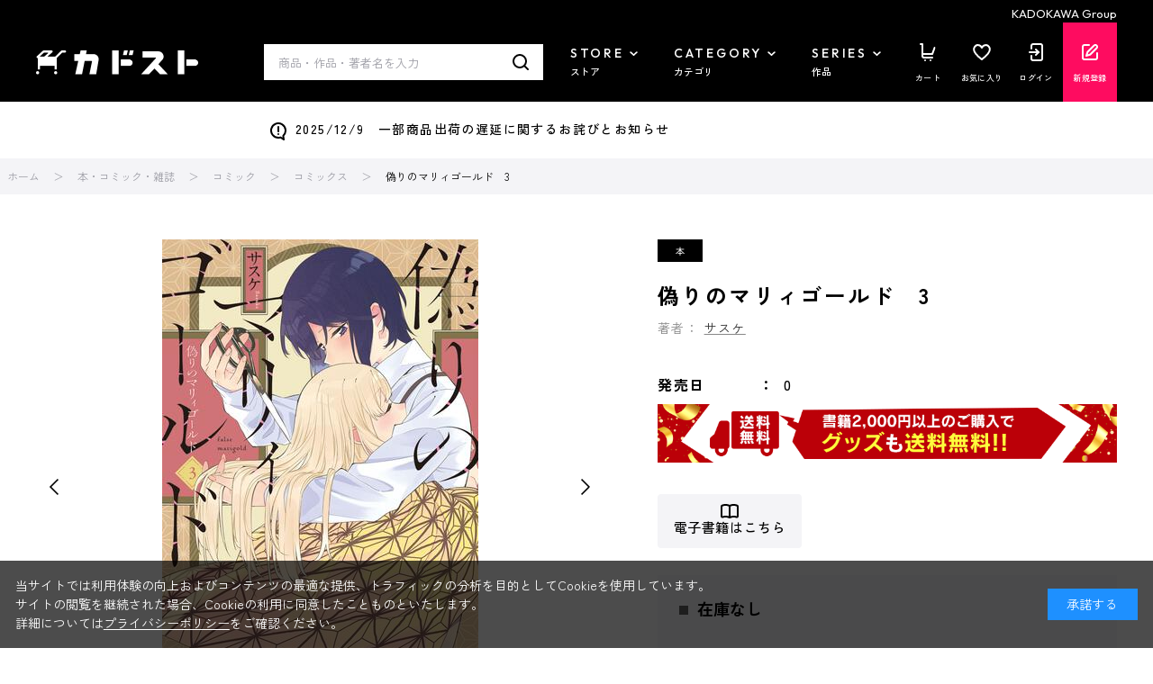

--- FILE ---
content_type: text/css
request_url: https://store.kadokawa.co.jp/css/tv/mv.css
body_size: 616
content:
#cat-cover{width:100%;height:450px;margin-bottom:40px;position:relative;overflow:hidden;pointer-events:none;z-index:1}@media screen and (max-width: 767px){#cat-cover{width:100vw;height:400px;margin:0 -5.58vw 5.58vw}}#cat-cover .cover-img{width:100%;height:100%;display:flex;justify-content:center;align-items:center;background-size:auto 510px !important}@media screen and (max-width: 767px){#cat-cover .cover-img{background-size:auto 400px !important}}#cat-cover .cover-img h1{width:60%;max-width:600px;position:relative;margin:0 !important}#cat-cover .cover-img h1 img{max-width:100%}@media screen and (max-width: 767px){#cat-cover .cover-img h1{width:86%}}@media screen and (max-width: 767px){#cat-cover .rightM{background-position:top right -280px !important}}
/*# sourceMappingURL=mv.css.map */


--- FILE ---
content_type: text/css
request_url: https://store.kadokawa.co.jp/css/sys/block_goods.css
body_size: 7112
content:
@charset "UTF-8";

/* ----商品詳細画面---- */

.block-goods-detail--promotion-freespace {
  margin-bottom: 10px;
}

.block-src-l {
  z-index: 3 !important;
}

.block-src-l figure {
  text-align: center;
}

.block-goods-affix-list {
  margin-bottom: 10px;
}

.block-goods-affix-list dt {
  padding: 5px 0;
  border-bottom: 1px dotted #ccc;
}

.block-goods-affix-list dd {
  padding: 5px 0 0 15px;
}

.block-add-cart--btn {
  margin-top: 10px;
  padding: 12px 0;
  font-size: 18px;
  width: 280px;
}

.block-custom-order--btn {
  margin-top: 10px;
  padding: 12px 0;
  font-size: 18px;
  width: 280px;
}

.block-goods-store-stock--btn {
  margin-top: 10px;
  padding: 6px 0;
  font-size: 16px;
  width: 280px;
}

.block-arrival-notice--btn {
  margin-top: 10px;
  padding: 6px 0;
  font-size: 16px;
  width: 280px;
}

.block-contact-about-goods--btn {
  margin-top: 10px;
  padding: 6px 0;
  font-size: 16px;
  width: 280px;
}

.block-goods-favorite--btn {
  margin-top: 10px;
  padding: 6px 0;
  font-size: 16px;
  width: 280px;
}

.block-goods-favorite-registed--btn {
  margin-top: 10px;
  padding: 6px 0;
  font-size: 16px;
  width: 280px;
  color: #fff;
  background-color: #808080;
}

.block-variation-add-cart {
  margin-right: 5px;
}

.block-variation-add-cart--btn {
  display: table-cell;
  vertical-align: middle;
  font-size: 16px;
  width: 165px;
  height: 54px;
}

.block-variation-favorite--btn {
  display: table-cell;
  vertical-align: middle;
  font-size: 24px;
  width: 54px;
  height: 54px;
}

.block-variation-favorite-registed--btn {
  display: table-cell;
  vertical-align: middle;
  font-size: 24px;
  width: 54px;
  height: 54px;
  color: #f9f;
}

.bookmarkmodal-option {
  margin: 5px;
}

.bookmarkmodal-option .btn {
  width: 310px;
}

.block-no-stock--message {
  text-align: center;
  margin-top: 10px;
  padding: 6px 0;
  font-size: 16px;
  width: 200px;
  border: 1px solid #ebccd1;
  color: #a94442;
  background-color: #f2dede;
}

.block-outside-sales-period--message {
  text-align: center;
  margin-top: 10px;
  padding: 6px 0;
  font-size: 16px;
  width: 280px;
  border: 1px solid #ebccd1;
  color: #a94442;
  background-color: #f2dede;
}

.block-variation-no-stock,
.block-variation-outside-sales-period,
.block-goods-variation-arrival-notice {
  margin-right: 5px;
}

.block-variation-no-stock--message,
.block-variation-outside-sales-period--message,
.block-goods-variation-arrival-notice--btn {
  display: table-cell;
  vertical-align: middle;
  text-align: center;
  width: 165px;
  height: 54px;
}

.block-variation-no-stock--message,
.block-variation-outside-sales-period--message {
  border: 1px solid #ebccd1;
  color: #a94442;
  background-color: #f2dede;
}

.block-goods-gallery-src {
  display: flex;
  flex-wrap: wrap;
}

.block-goods-gallery ul {
  font-size: 0;
  z-index: 0;
}

.block-goods-gallery li {
  display: inline-block;
  width: 100px;
  margin-right: 10px;
  margin-bottom: 10px;
}

.block-goods-gallery li figure {
  width: 100px;
  height: 100px;
}

.block-goods-price {
  margin: 10px 0;
}

.block-goods-price--price {
  font-size: 24px;
  font-weight: bold;
}

.block-goods-price--on-sales-comment {
  color: #c30;
}

.block-accessory-list {
  width: 100%;
}

.pane-goods-right-side .block-check-list-a--item-body {
  width: auto;
}

.block-goods-footer-cart {
  text-align: center;
}

.block-goods-detail .swiper-slider-main img {
  height: 520px;
  aspect-ratio: 1 / 1;
}

/* 同一バリエーション画像表示 */
.block-goods-detail .block-goods-detail--color-variation-goods-image .swiper-slider-main img {
  max-height: 606px;
}

.block-goods-detail .block-goods-detail--color-variation-goods-image .swiper-slider-main figure {
  text-align: center;
}

.block-goods-detail .block-goods-detail--color-variation-goods-image .block-goods-detail-line-item {
  z-index: 3 !important;
}

.block-goods-detail .block-goods-detail--color-variation-goods-thumbnail-images .swiper-wrapper {
  display: flex;
  flex-wrap: wrap;
}

.block-goods-detail .block-goods-detail--color-variation-goods-thumbnail-images .block-goods-detail--color-variation-goods-color-name {
  font-size: 14px !important;
  text-align: center;
  display: none;
}

.block-goods-gallery--color-variation-src {
  vertical-align: top;
}

/* 注文明細拡張 */

.block-goods-sales-detail-append--item .form-label {
  padding: 10px;
  margin-right: 10px;
}

.block-goods-sales-detail-append--item input[type="text"],
.block-goods-sales-detail-append--item textarea {
  width: 100%;
}

.block-goods-sales-detail-append--item .constraint .required {
  margin: -38px 20px 16px 0;
  display: block;
  text-align: right;
}

/* バリエーション入荷案内申し込み */
.block-variation-back-order {
  margin-top: 10px;
}

.block-variation-arrival-notice--btn {
  margin-top: 10px;
  padding: 6px 0;
  font-size: 16px;
  width: 280px;
}

/* バリエーション切り替えボタン */
.block-variation--item-list {
  font-size: 0;
}

.block-variation--item {
  display: inline-block;
  font-size: 14px;
  margin-right: 5px;
}

.block-variation--item-description {
  display: none;
}

.block-variation--item dt {
  display: block;
  border: 2px solid #d0d0d0;
  background-color: #fff;
  cursor: pointer;
}

.block-variation--item.color-disable-stock dt {
  border: 2px dashed #d0d0d0;
  background-color: #eee;
}

.block-variation--item.size-disable-stock dt {
  border: 2px dashed #d0d0d0;
  background-color: #eee;
}

.block-variation--item.active dt {
  border: 2px solid #3fbf0d;
}

.block-color--item dt {
  width: 54;
  height: 54px;
}

.block-color--item-term img {
  max-width: 100%;
  max-height: 100%;
}

.block-color--item-term figure {
  width: 50px;
  height: 50px;
}

.block-size--item dt {
  width: 54px;
  min-height: 54px;
}

.block-size--item-term {
  min-width: 54px;
  min-height: 54px;
}

.block-size--item-term span {
  display: table-cell;
  word-break: break-all;
  text-align: center;
  vertical-align: middle;
  width: 50px;
  height: 50px;
  padding: 2px;
}

/* サイズ別カートボタン */
.block-size-with-cart--item {
  padding: 5px 0;
  width: 100%;
  display: flex;
}

.block-size-with-cart--item-term {
  border: 2px solid #d0d0d0;
  background-color: #fff;
  width: 54px;
  height: 54px;
  margin-right: 5px;
}

.block-size-with-cart--item-term span {
  display: table-cell;
  word-break: break-all;
  text-align: center;
  vertical-align: middle;
  width: 96px;
  height: 50px;
  padding: 2px;
}

/* カラー別カートボタン */
.block-color-with-cart--item {
  padding: 5px 0;
  width: 100%;
  display: flex;
}

.block-color-with-cart--item-term {
  border: 2px solid #d0d0d0;
  background-color: #fff;
  width: 54px;
  height: 54px;
  margin-right: 5px;
}

.block-color-with-cart--item-term figure {
  width: 50px;
  height: 50px;
}

.block-color-with-cart--item-term img {
  max-width: 100%;
  max-height: 100%;
}

/* カラーサイズ別カートボタン */
.block-color-size-with-cart--nocolor {
  width: 54px;
  height: 54px;
  margin-right: 5px;
}

.block-color-size-with-cart--color-line {
  padding: 5px 0;
  width: 100%;
  display: flex;
}

.block-color-size-with-cart--size-line {
  padding: 5px 0;
  width: 100%;
  display: flex;
}

.block-color-size-with-cart--size-item-term {
  display: inline-block;
  vertical-align: top;
  border: 2px solid #d0d0d0;
  background-color: #fff;
  width: 54px;
  height: 54px;
  margin-right: 5px;
}

.block-color-size-with-cart--size-item-term span {
  display: table-cell;
  word-break: break-all;
  text-align: center;
  vertical-align: middle;
  width: 96px;
  height: 50px;
  padding: 2px;
}

.block-color-size-with-cart--color-item-term {
  border: 2px solid #d0d0d0;
  background-color: #fff;
  width: 54px;
  height: 54px;
  margin-right: 5px;
}

.block-color-size-with-cart--color-item-term figure {
  width: 50px;
  height: 50px;
}

.block-color-size-with-cart--color-item-term img {
  max-width: 100%;
  max-height: 100%;
}

/* 商品詳細(イベント一覧) */
#goodsdetail_eventlist .swiper-eventlist-content {
  margin: 0 35px;
  overflow: hidden;
  user-select: none;
}

#goodsdetail_eventlist {
  position: relative;
  z-index: 0 !important;
}

#goodsdetail_eventlist .swiper-eventlist-prev {
  position: absolute;
  top: 85px;
  width: 35px;
  height: calc(100% - 85px);
  margin: 0;
  background: none;
  font-size: 0;
}

#goodsdetail_eventlist .swiper-eventlist-prev::before {
  position: absolute;
  top: 50%;
  left: 13px;
  width: 14px;
  height: 14px;
  border-top: 2px solid #000;
  border-left: 2px solid #000;
  transform: rotate(-45deg);
  content: "";
}

#goodsdetail_eventlist .swiper-eventlist-next {
  position: absolute;
  top: 85px;
  right: 0;
  width: 35px;
  height: calc(100% - 85px);
  margin: 0;
  background: none;
  font-size: 0;
}

#goodsdetail_eventlist .swiper-eventlist-next::before {
  position: absolute;
  top: 50%;
  right: 13px;
  width: 14px;
  height: 14px;
  border-top: 2px solid #000;
  border-right: 2px solid #000;
  transform: rotate(45deg);
  content: "";
}

#goodsdetail_eventlist .swiper-button-disabled {
  display: none;
}

.block-eventlist {
  display: flex;
  padding: 0 0 10px 0;
}

.block-eventlist-item {
  padding: 0 10px 0 0;
  width: 228px;
}

.block-eventlist-item--image figure {
  background: #f5f5f5;
  width: 100%;
  height: 170px;
}

.block-eventlist-item--title {
  color: #000;
  margin-top: 16px;
  display: -webkit-box;
  -webkit-line-clamp: 3;
  -webkit-box-orient: vertical;
  overflow: hidden;
}

.block-eventlist-item--title a {
  text-decoration: none;
}

/* 商品詳細(ブログ一覧) */

#goodsdetail_bloglist div[class^="swiper-bloglist-content_"] {
  margin: 0 35px;
  overflow: hidden;
  user-select: none;
}

#goodsdetail_bloglist > div[id^="goodsdetail_bloglist_"] {
  position: relative;
  z-index: 0 !important;
}

div[class^="swiper-bloglist-prev_"] {
  position: absolute;
  top: 85px;
  width: 35px;
  height: calc(100% - 85px);
  margin: 0;
  background: none;
  font-size: 0;
}

div[class^="swiper-bloglist-prev_"]::before {
  position: absolute;
  top: 50%;
  left: 13px;
  width: 14px;
  height: 14px;
  border-top: 2px solid #000;
  border-left: 2px solid #000;
  transform: rotate(-45deg);
  content: "";
}

div[class^="swiper-bloglist-next_"] {
  position: absolute;
  top: 85px;
  right: 0;
  width: 35px;
  height: calc(100% - 85px);
  margin: 0;
  background: none;
  font-size: 0;
}

div[class^="swiper-bloglist-next_"]::before {
  position: absolute;
  top: 50%;
  right: 13px;
  width: 14px;
  height: 14px;
  border-top: 2px solid #000;
  border-right: 2px solid #000;
  transform: rotate(45deg);
  content: "";
}

div[id^="swiper-bloglist-navigation_"] .swiper-button-disabled {
  display: none;
}

.block-bloglist {
  display: flex;
  padding: 0 0 10px 0;
}

.block-bloglist-item {
  padding: 0 10px 0 0;
  width: 228px;
}

.block-bloglist-item--image figure {
  background: #f5f5f5;
  width: 100%;
  height: 170px;
}

.block-bloglist-item--date {
  margin: 5px 0 5px 0;
  display: flex;
  align-items: center;
  font-size: 12px;
}

.block-bloglist-item--newicon {
  display: inline-block;
  margin-left: 5px;
  padding: 0 5px;
  color: rgb(255, 255, 255);
  background: #e5002d;
  font-size: 12px;
  font-weight: bold;
}

.block-bloglist-item--title {
  color: #000;
  display: -webkit-box;
  -webkit-line-clamp: 3;
  -webkit-box-orient: vertical;
  overflow: hidden;
}

.block-bloglist-item--title a {
  text-decoration: none;
}

.block-bloglist-item--taglist {
  margin: 10px 0 0 0;
}

.block-bloglist-item--taglist div {
  display: inline-block;
}

.block-bloglist-item--taglist-item {
  display: inline-block;
  padding: 2px;
  margin-bottom: 5px;
  border-radius: 10px;
  background: #e9e9e9;
  word-break: break-all;
}

.block-bloglist-item--taglist-item a {
  text-decoration: none;
}

/* 商品詳細ユーザーレビュー */
.block-goods-user-review h2 {
  background-color: #f5f5f5;
  font-size: 22px;
  padding: 10px 15px;
}

.block-goods-user-review--score dt {
  display: inline-block;
  font-weight: bold;
  font-size: 16px;
}

.block-goods-user-review--score dd {
  display: inline-block;
  vertical-align: top;
  height: 21px;
}

.block-goods-user-review--score dd img {
  height: 100%;
}

.block-goods-user-review--count dt {
  display: inline-block;
  font-weight: bold;
  font-size: 16px;
}

.block-goods-user-review--count dd {
  display: inline-block;
}

.block-goods-user-review--need-login-message a {
  text-decoration: underline;
}

.block-goods-user-review--write-review-link {
  text-decoration: underline;
}

.block-goods-user-review--description {
  margin: 10px 0;
}

.block-goods-user-review--item {
  margin-top: 15px;
}

.block-goods-user-review--item-title {
  font-weight: bold;
  font-size: 16px;
}

.block-goods-user-review--item-score dt {
  margin: 0 0 5px 0;
  height: 14px;
}

.block-goods-user-review--item-score dt img {
  height: 100%;
}

.block-goods-user-review--item-size dt,
.block-goods-user-review--item-color dt,
.block-goods-user-review--item-name dt,
.block-goods-user-review--item-size dd,
.block-goods-user-review--item-color dd,
.block-goods-user-review--item-name dd,
.block-goods-user-review--item-moderate-underestimate dt,
.block-goods-user-review--item-moderate-underestimate dd,
.block-goods-user-review--item-moderate-overestimate dt,
.block-goods-user-review--item-moderate-overestimate dd {
  display: inline-block;
}

.block-goods-user-review--item-moderate-link,
.block-goods-user-review--item-moderate-other-link {
  text-decoration: underline;
}

.block-goods-user-review--pagenav {
  background: #f0f0f0 none repeat scroll 0 0;
  clear: both;
  margin: 0 0 10px;
  padding: 5px;
}

.block-goods-user-review--pager-now {
  color: #c00;
}

.block-goods-user-review--item-comment {
  margin: 5px 0;
}

.block-goods-user-review--write-review-btn {
  display: block;
  font-size: 14px;
  margin-top: 10px;
  padding: 6px 0;
  width: 160px;
}

.block-goods-price--regular-repeat-initial-price-name {
  font-size: 20px;
  font-weight: bold;
  color: #444;
}

.block-goods-price--regular-repeat-price-name {
  font-size: 14px;
  font-weight: bold;
  color: #444;
  margin-top: 10px;
}

.block-goods-price--items {
  display: table;
}

.block-goods-price--item {
  display: table-cell;
  padding-right: 20px;
}

.block-goods-price--regular-repeat-price {
  font-weight: bold;
  color: #333;
}

.block-goods-price--regular-repeat-net {
  color: #555;
}

.block-goods-price--regular-repeat-default-price {
  text-decoration: line-through;
  color: #333;
  font-weight: bold;
}

/* ----ユーザーレビュー画面---- */

.block-user-review--score .form-label,
.block-user-review--score .constraint {
  vertical-align: top;
  padding-top: 8px;
}

.block-user-review--review-body .form-label,
.block-user-review--review-body .constraint {
  vertical-align: top;
  padding-top: 8px;
}

.block-user-review--score .form-control,
.block-user-review--review-body .form-control {
  padding-top: 10px;
}

.block-user-review--evaluation-score img {
  width: 11.8%;
}

.block-user-review--evaluator-name dt,
.block-user-review--evaluator-name dd {
  display: inline-block;
}

.block-user-review--review-comment {
  margin: 10px 0;
}
.block-user-review--footer h3 {
  padding: 40px 0 10px;
}

/* ----トップページイベント表示---- */
.block-top-event--header {
  font-size: 28px;
  text-align: center;
  border-top: #444 2px solid;
  padding: 19px 0 30px;
}

/* ----店舗在庫画面---- */

.block-store-stock--goods-detail dt {
  float: left;
  font-weight: bold;
  width: 100px;
  padding: 3px;
}

.block-store-stock--goods-detail dd {
  margin-left: 120px;
  padding: 3px;
}

.block-store-stock--message {
  margin: 10px 0;
}

.block-store-stock--div-name {
  font-weight: bold;
}

.block-store-stock--list li {
  display: inline-block;
  margin: 0 10px 0 0;
}

/* ----アイコン---- */
.block-icon img {
  width: 32px;
}

/* ----商品一覧画面----*/

/* 表示方法・並べ替え・ページャ */
.block-goods-list--display-style-items {
  margin-top: 5px;
  margin-bottom: 5px;
  font-size: 12px;
}

.block-goods-list--display-style-items .active {
  color: #c00;
}

.block-goods-list--display-style-items dt {
  display: inline-block;
  font-weight: bold;
}

.block-goods-list--display-style-items dd {
  display: inline-block;
  margin-right: 5px;
}

.block-goods-list--sort-order-items {
  margin-top: 5px;
  margin-bottom: 5px;
  font-size: 12px;
}

.block-goods-list--sort-order-items .active {
  color: #c00;
}

.block-goods-list--sort-order-items dt {
  display: inline-block;
  font-weight: bold;
}

.block-goods-list--sort-order-items dd {
  display: inline-block;
  margin-right: 5px;
}

.block-goods-list--image-relative {
  position: relative;
}

.block-goods-list--favorite--btn {
  position: absolute;
  top: 0;
  left: 80%;
  width: 20%;
  height: 20%;
  background: url(../../img/usr/common/goods_bookmark_btn.png)  center/50% no-repeat;
}

.block-goods-list--favorite-registed--btn {
  position: absolute;
  top: 0;
  left: 80%;
  width: 20%;
  height: 20%;
  background: url(../../img/usr/common/goods_bookmark_reg_btn.png)  center/50% no-repeat;
}
/* ----商品一覧画面：一覧：block-goods-list-l---- */

.block-goods-list-l--table {
  width: 100%;
}

.block-goods-list-l--table,
.block-goods-list-l--table td,
.block-goods-list-l--table th {
  border-collapse: collapse;
}

.block-goods-list-l--table td,
.block-goods-list-l--table th {
  padding: 10px;
}

.block-goods-list-l--table th {
  font-weight: bold;
  white-space: nowrap;
}

.block-goods-list-l--table,
.block-goods-list-l--table td,
.block-goods-list-l--table th {
  border: 1px solid #444;
}

.block-goods-list-l--add-cart {
  text-align: center;
}

.block-goods-list-l--stock {
  text-align: center;
}

.block-goods-list-l--goods-name a {
  color: #000;
  text-decoration: underline;
}

.block-goods-list-l--add-cart .block-list-add-cart-btn {
  display: block;
  padding: 12px 0;
  font-size: 16px;
  width: 220px;
}

.block-goods-list-l--add-cart .block-list-custom-order-btn {
  display: block;
  padding: 12px 0;
  font-size: 16px;
  width: 220px;
  margin-bottom: 5px;
}

.block-goods-list-l .price {
  font-weight: bold;
}

.block-goods-list-l .price,
.block-goods-list-l .net-price,
.block-goods-list-l .default-price,
.block-goods-list-l .exchange-price,
.block-goods-list-l .block-exchange-price--rate-dt {
  text-align: right;
}

.block-goods-list-l .net-price,
.block-goods-list-l .default-price,
.block-goods-list-l .exchange-price,
.block-goods-list-l .block-exchange-price--rate-dt {
  font-size: 12px;
}

.block-goods-list-l--scomment {
  font-size: 12px;
  color: #cc3302;
}

/* ----商品一覧画面：一括購入：block-goods-list-l---- */

.block-bulk-purchase-b--table {
  width: 100%;
}

.block-bulk-purchase-b--table,
.block-bulk-purchase-b--table td,
.block-bulk-purchase-b--table th {
  border-collapse: collapse;
}

.block-bulk-purchase-b--table td,
.block-bulk-purchase-b--table th {
  padding: 10px;
}

.block-bulk-purchase-b--table th {
  font-weight: bold;
  white-space: nowrap;
}

.block-bulk-purchase-b--table,
.block-bulk-purchase-b--table td,
.block-bulk-purchase-b--table th {
  border: 1px solid #444;
}

.block-bulk-purchase-b--stock {
  text-align: center;
}

.block-bulk-purchase-b--goods-name a {
  color: #000;
  text-decoration: underline;
}

.block-bulk-purchase-b--add-cart {
  margin-top: 10px;
  margin-bottom: 10px;
  text-align: right;
}

.block-bulk-purchase-b--add-cart .block-list-add-cart-btn {
  display: inline-block;
  padding: 12px 0;
  font-size: 16px;
  width: 220px;
}

.block-bulk-purchase-b .price {
  font-weight: bold;
}

.block-bulk-purchase-b .price,
.block-bulk-purchase-b .net-price,
.block-bulk-purchase-b .default-price,
.block-bulk-purchase-b .exchange-price,
.block-bulk-purchase-b .block-exchange-price--rate-dt {
  text-align: right;
}

.block-bulk-purchase-b .net-price,
.block-bulk-purchase-b .default-price,
.block-bulk-purchase-b .exchange-price,
.block-bulk-purchase-b .block-exchange-price--rate-dt {
  font-size: 12px;
}

.block-bulk-purchase-b--scomment {
  font-size: 12px;
  color: #cc3302;
}

/* ----商品一覧画面：詳細一覧：block-goods-list-d---- */

.block-goods-list-d--item {
  margin-bottom: 20px;
}

.block-goods-list-d--image {
  width: 200px;
}

.block-goods-list-d--item-body {
  display: flex;
  width: 900px;
}

.block-goods-list-d--image figure {
  background: #f5f5f5;
  width: 200px;
  height: 200px;
}

.block-goods-list-d--item-description {
  width: 700px;
  padding-left: 20px;
  padding-right: 20px;
}

.block-goods-list-d--goods-name a {
  color: #000;
  text-decoration: underline;
}

.block-goods-list-d--item-details {
  display: flex;
  margin-top: 10px;
}

.block-goods-list-d--item-details-left {
  flex-basis: 360px;
}

.block-goods-list-d--add-cart {
  flex-basis: 300px;
  text-align: center;
}

.block-goods-list-d--add-cart .block-list-add-cart-btn {
  display: block;
  padding: 12px 0;
  font-size: 16px;
  width: 220px;
  margin: 0 auto;
}

.block-goods-list-d--add-cart .block-list-custom-order-btn {
  display: block;
  padding: 12px 0;
  font-size: 16px;
  width: 220px;
  margin: 0 auto;
  margin-bottom: 5px;
}

.block-goods-list-d--price-infos {
  width: 330px;
  text-align: right;
}

.block-goods-list-d--price-title {
  display: inline-block;
}

.block-goods-list-d--price {
  display: inline-block;
}

.block-goods-list-d--stock-items {
  width: 330px;
  text-align: right;
}

.block-goods-list-d--stock-title {
  display: inline-block;
}

.block-goods-list-d--stock {
  display: inline-block;
}

.block-goods-list-d .price {
  font-weight: bold;
}

.block-goods-list-d .price,
.block-goods-list-d .net-price,
.block-goods-list-d .default-price,
.block-goods-list-d .exchange-price,
.block-goods-list-d .block-exchange-price--rate-dt {
  text-align: right;
}

.block-goods-list-d--scomment {
  color: #cc3302;
}

.block-goods-list-d--goods-comment {
  margin-top: 10px;
}

.block-goods-list-d--image .block-goods-list--favorite--btn {
  position: absolute;
  top: 0;
  left: 80%;
  width: 20%;
  height: 20%;
  background: url(../../img/usr/common/goods_bookmark_btn.png)  center/50% no-repeat;
}

.block-goods-list-d--image .block-goods-list--favorite-registed--btn {
  position: absolute;
  top: 0;
  left: 80%;
  width: 20%;
  height: 20%;
  background: url(../../img/usr/common/goods_bookmark_reg_btn.png)  center/50% no-repeat;
}

/* ----商品一覧画面：チェックリスト：block-check-list-a---- */

.block-check-list-a--item {
  width: 100%;
  margin: 0 0 20px 20px;
}

.block-check-list-a--price-infos,
.block-check-list-a--stock-items,
.block-check-list-a--select-item {
  text-align: right;
  margin: 5px 0;
}

.block-check-list-a--select-item .radio {
  margin-right: 0;
}

.block-check-list-a--image {
  width: 142px;
}

.block-check-list-a--form {
  display: flex;
  flex-wrap: wrap;
  margin-left: -20px;
}

.block-check-list-a--item-body {
  display: flex;
  padding-bottom: 20px;
  border-bottom: 1px solid #dfdfdf;
}

.block-check-list-a--item:last-child .block-check-list-a--item-body {
  border-bottom: none;
}

.block-check-list-a--image figure {
  background: #f5f5f5;
  width: 142px;
  height: 142px;
}

.block-check-list-a--item-description {
  width: 100%;
  padding-left: 20px;
  padding-right: 20px;
}
.block-check-list-a--goods-name {
  margin-bottom: 10px;
}
.block-check-list-a--goods-name a {
  color: #000;
  text-decoration: underline;
}

.block-check-list-a--price-title {
  display: inline-block;
}

.block-check-list-a--price {
  display: inline-block;
}

.block-check-list-a--stock-title {
  display: inline-block;
}

.block-check-list-a--stock {
  display: inline-block;
}

.block-check-list-a .price {
  font-weight: bold;
}

.block-check-list-a .price,
.block-check-list-a .net-price,
.block-check-list-a .default-price,
.block-check-list-a .exchange-price,
.block-check-list-a .block-exchange-price--rate-dt {
  text-align: left;
}

.block-check-list-a--scomment {
  color: #cc3302;
}

.block-check-list-a--goods-comment {
  margin-top: 10px;
}

.block-check-list-a--add-cart {
  margin-top: 10px;
  margin-bottom: 10px;
  text-align: center;
}

.block-check-list-a--add-cart .block-list-add-cart-btn {
  display: inline-block;
  padding: 12px 0;
  font-size: 16px;
  width: 220px;
}

.block-order-complete .block-check-list-a .block-check-list-a--comment,
.page-bookmark .block-check-list-a .block-check-list-a--comment {
  padding: 0 0 5px;
}

.block-order-complete .block-check-list-a .block-check-list-a--stock-items
.page-bookmark .block-check-list-a .block-check-list-a--stock-items {
  padding: 5px 0;
}

.block-check-list-a--image .block-goods-list--favorite--btn {
  position: absolute;
  top: 0;
  left: 70%;
  width: 30%;
  height: 30%;
  background: url(../../img/usr/common/goods_bookmark_btn.png)  center/50% no-repeat;
}

.block-check-list-a--image .block-goods-list--favorite-registed--btn {
  position: absolute;
  top: 0;
  left: 70%;
  width: 30%;
  height: 30%;
  background: url(../../img/usr/common/goods_bookmark_reg_btn.png)  center/50% no-repeat;
}

/* ----商品一覧画面：ピックアップ：block-pickup-list-p---- */

.block-pickup-list-p--item {
  display: flex;
  flex-direction: row;
  flex-wrap: wrap;
  margin-bottom: 20px;
}

.block-pickup-list-p--item-body {
  display: flex;
  width: 450px;
}

.block-pickup-list-p--image {
  width: 142px;
}

.block-pickup-list-p--image figure {
  background: #f5f5f5;
  width: 142px;
  height: 142px;
}

.block-pickup-list-p--item-description {
  width: 308px;
  padding-left: 20px;
  padding-right: 20px;
}

.block-pickup-list-p--comment {
  padding: 10px 0;
}

.block-pickup-list-p--goods-name a {
  color: #000;
  text-decoration: underline;
}

.block-pickup-list-p--add-cart .block-list-add-cart-btn {
  display: block;
  padding: 8px 0;
  width: 160px;
}

.block-pickup-list-p--add-cart .block-list-custom-order-btn {
  display: block;
  padding: 8px 0;
  width: 160px;
  margin-bottom: 5px;
}

.block-pickup-list-p .price {
  font-weight: bold;
}

.block-pickup-list-p .price,
.block-pickup-list-p .net-price,
.block-pickup-list-p .default-price,
.block-pickup-list-p .exchange-price,
.block-pickup-list-p .block-exchange-price--rate-dt {
  text-align: right;
}

.block-pickup-list-p--scomment {
  color: #cc3302;
}

.block-pickup-list-p--image .block-goods-list--favorite--btn {
  position: absolute;
  top: 0;
  left: 80%;
  width: 20%;
  height: 20%;
  background: url(../../img/usr/common/goods_bookmark_btn.png)  center/50% no-repeat;
}

.block-pickup-list-p--image .block-goods-list--favorite-registed--btn {
  position: absolute;
  top: 0;
  left: 80%;
  width: 20%;
  height: 20%;
  background: url(../../img/usr/common/goods_bookmark_reg_btn.png)  center/50% no-repeat;
}

/* ----商品一覧画面：ピックアップ：block-pickup-list-w---- */

.block-pickup-list-w--item {
  display: flex;
  flex-direction: row;
  flex-wrap: wrap;
  margin-bottom: 20px;
}

.block-pickup-list-w--item-body {
  display: flex;
  width: 450px;
}

.block-pickup-list-w--image {
  width: 142px;
}

.block-pickup-list-w--image figure {
  background: #f5f5f5;
  width: 200px;
  height: 200px;
}

.block-pickup-list-w--item-description {
  width: 308px;
  padding-left: 20px;
  padding-right: 20px;
}

.block-pickup-list-w--goods-name a {
  color: #000;
  text-decoration: underline;
}

.block-pickup-list-w--add-cart .block-list-add-cart-btn {
  display: block;
  padding: 8px 0;
  border-bottom-width: 2px;
  width: 160px;
}

.block-pickup-list-w--add-cart .block-list-custom-order-btn {
  display: block;
  padding: 8px 0;
  width: 160px;
  margin-bottom: 5px;
}

.block-pickup-list-w .price {
  font-weight: bold;
}

.block-pickup-list-w .price,
.block-pickup-list-w .net-price,
.block-pickup-list-w .default-price,
.block-pickup-list-w .exchange-price,
.block-pickup-list-w .block-exchange-price--rate-dt {
  text-align: right;
}

.block-pickup-list-w--scomment {
  color: #cc3302;
}

/* ----商品一覧画面：サムネイル：block-thumbnail-t---- */

.block-thumbnail-t--items {
  display: flex;
  flex-direction: row;
  flex-wrap: wrap;
  margin-bottom: 50px;
}

.block-thumbnail-t--goods {
  width: 200px;
  margin-left: 33px;
}

.block-thumbnail-t--goods:first-of-type {
  margin-left: 0;
}

.block-thumbnail-t--goods-image figure {
  background: #f5f5f5;
  width: 200px;
  height: 200px;
}

.block-thumbnail-t--goods a {
  color: #000;
  text-decoration: underline;
}

.block-thumbnail-t--goods-description {
  margin-top: 20px;
}

.block-thumbnail-t--goods .price {
  font-weight: bold;
}

.block-thumbnail-t--goods .price,
.block-thumbnail-t--goods .net-price,
.block-thumbnail-t--goods .default-price,
.block-thumbnail-t--goods .exchange-price,
.block-thumbnail-t--goods .block-exchange-price--rate-dt {
  text-align: right;
}

.block-thumbnail-t--scomment {
  color: #cc3302;
}

.block-thumbnail-t--goods-image .block-goods-list--favorite--btn {
  position: absolute;
  top: 0;
  left: 80%;
  width: 20%;
  height: 20%;
  background: url(../../img/usr/common/goods_bookmark_btn.png)  center/50% no-repeat;
}

.block-thumbnail-t--goods-image .block-goods-list--favorite-registed--btn {
  position: absolute;
  top: 0;
  left: 80%;
  width: 20%;
  height: 20%;
  background: url(../../img/usr/common/goods_bookmark_reg_btn.png)  center/50% no-repeat;
}

/* ----商品一覧画面：ランキング：block-ranking-r---- */

.block-ranking-r--items > div {
  display: flex;
  flex-direction: row;
  flex-wrap: wrap;
  margin-bottom: 60px;
}

.block-ranking-r--goods {
  flex-basis: 200px;
  margin-left: 33px;
}

.block-ranking-r--goods:first-of-type {
  margin-left: 0;
}

.block-ranking-r--goods-image figure {
  background: #f5f5f5;
  width: 200px;
  height: 200px;
}

.block-ranking-r--goods a {
  text-decoration: underline;
}

.block-ranking-r--goods-description {
  margin-top: 20px;
}

.block-ranking-r--goods .price {
  font-weight: bold;
}

.block-ranking-r--goods .price,
.block-ranking-r--goods .net-price,
.block-ranking-r--goods .default-price,
.block-ranking-r--goods .exchange-price,
.block-ranking-r--goods .block-exchange-price--rate-dt {
  text-align: right;
}

.block-ranking-r--scomment {
  color: #cc3302;
}

/* ランキングアイコン */
.block-ranking-r--goods-image {
  position: relative;
}

.block-ranking-r--goods-image .block-ranking-r--rank {
  display: flex;
  justify-content: center;
  align-items: center;
  position: absolute;
  top: 10px;
  left: 5px;
  width: 32px;
  height: 32px;
  background: #000;
  border-radius: 32px;
  font-size: 14px;
  color: #fff;
  text-align: center;
}

.block-ranking-r--goods-image .block-goods-list--favorite--btn {
  position: absolute;
  top: 0;
  left: 80%;
  width: 20%;
  height: 20%;
  background: url(../../img/usr/common/goods_bookmark_btn_l.png)  center/50% no-repeat;
}

.block-ranking-r--goods-image .block-goods-list--favorite-registed--btn {
  position: absolute;
  top: 0;
  left: 80%;
  width: 20%;
  height: 20%;
  background: url(../../img/usr/common/goods_bookmark_reg_btn_l.png)  center/50% no-repeat;
}

/* ----商品一覧画面：サムネイル(閲覧履歴)：block-thumbnail-h---- */

.block-thumbnail-h {
  margin: 10px 0;
}

.block-thumbnail-h {
  display: flex;
  flex-direction: row;
  flex-wrap: wrap;
}

.block-thumbnail-h--item {
  width: 142px;
  margin-left: 9px;
}

.block-thumbnail-h--item:nth-child(6n+1) {
  margin-left: 0;
}

.block-thumbnail-h--goods-image figure {
  background: #f5f5f5;
  width: 142px;
  height: 142px;
}

.block-thumbnail-h--goods-description {
  margin-top: 20px;
}

.block-thumbnail-h--goods .price {
  font-weight: bold;
}

.block-thumbnail-h--goods .price,
.block-thumbnail-h--goods .net-price,
.block-thumbnail-h--goods .default-price,
.block-thumbnail-h--goods .exchange-price,
.block-thumbnail-h--goods .block-exchange-price--rate-dt {
  text-align: right;
}

.block-thumbnail-h--scomment {
  color: #cc3302;
}

.block-thumbnail-h--goods-image .block-goods-list--favorite--btn {
  position: absolute;
  top: 0;
  left: 70%;
  width: 30%;
  height: 30%;
  background: url(../../img/usr/common/goods_bookmark_btn.png)  center/50% no-repeat;
}

.block-thumbnail-h--goods-image .block-goods-list--favorite-registed--btn {
  position: absolute;
  top: 0;
  left: 70%;
  width: 30%;
  height: 30%;
  background: url(../../img/usr/common/goods_bookmark_reg_btn.png)  center/50% no-repeat;
}

/* ----商品一覧画面：リスト：block-list-s---- */

.block-list-s--item:first-child {
  border-top: 1px solid #444;
}

.block-list-s--item {
  display: block;
  border-bottom: 1px solid #444;
  margin: 0;
  padding: 5px 0;
}

.block-list-s--item div {
  display: inline-block;
}

.block-list-s--goods-name,
.block-list-s--price-items div {
  padding-right: 1em;
}

.block-list-s--goods-name a {
  color: #000;
  text-decoration: underline;
}

.block-list-s .price {
  font-weight: bold;
}

.block-list-s--scomment {
  color: #cc3302;
}

/* ----商品一覧画面：買い物かご：block-cart-i---- */

.block-cart-i--items {
  display: flex;
  flex-direction: row;
  flex-wrap: wrap;
  margin-bottom: 60px;
}

.block-cart-i--goods {
  flex-basis: 200px;
  margin-left: 33px;
}

.block-cart-i--goods:first-of-type {
  margin-left: 0;
}

.block-cart-i--goods-image figure {
  background: #f5f5f5;
  width: 200px;
  height: 200px;
}

.block-cart-i--goods a {
  text-decoration: underline;
}

.block-cart-i--goods-description {
  margin-top: 20px;
}

.block-cart-i--goods .price {
  font-weight: bold;
}

.block-cart-i--goods .price,
.block-cart-i--goods .net-price,
.block-cart-i--goods .default-price,
.block-cart-i--goods .exchange-price,
.block-cart-i--goods .block-exchange-price--rate-dt {
  text-align: right;
}

.block-cart-i--scomment {
  color: #cc3302;
}

.block-cart-i--goods-image .block-goods-list--favorite--btn {
  position: absolute;
  top: 0;
  left: 80%;
  width: 20%;
  height: 20%;
  background: url(../../img/usr/common/goods_bookmark_btn.png)  center/50% no-repeat;
}

.block-cart-i--goods-image .block-goods-list--favorite-registed--btn {
  position: absolute;
  top: 0;
  left: 80%;
  width: 20%;
  height: 20%;
  background: url(../../img/usr/common/goods_bookmark_reg_btn.png)  center/50% no-repeat;
}

/* ----商品一覧画面：商品詳細：block-goods-detail-j---- */

.block-goods-detail-j--item {
  display: flex;
  flex-direction: row;
  flex-wrap: wrap;
  margin-bottom: 60px;
}

.block-goods-detail-j--goods {
  flex-basis: 200px;
  margin-left: 33px;
}

.block-goods-detail-j--goods:first-of-type {
  margin-left: 0;
}

.block-goods-detail-j--goods-image figure {
  background: #f5f5f5;
  width: 200px;
  height: 200px;
}

.block-goods-detail-j--goods a {
  text-decoration: underline;
}

.block-goods-detail-j--goods-description {
  margin-top: 20px;
}

.block-goods-detail-j--goods .price {
  font-weight: bold;
}

.block-goods-detail-j--goods .price,
.block-goods-detail-j--goods .net-price,
.block-goods-detail-j--goods .default-price,
.block-goods-detail-j--goods .exchange-price,
.block-goods-detail-j--goods .block-exchange-price--rate-dt {
  text-align: right;
}

.block-goods-detail-j--scomment {
  color: #cc3302;
}

.block-goods-detail-j--goods-image .block-goods-list--favorite--btn {
  position: absolute;
  top: 0;
  left: 80%;
  width: 20%;
  height: 20%;
  background: url(../../img/usr/common/goods_bookmark_btn.png)  center/50% no-repeat;
}

.block-goods-detail-j--goods-image .block-goods-list--favorite-registed--btn {
  position: absolute;
  top: 0;
  left: 80%;
  width: 20%;
  height: 20%;
  background: url(../../img/usr/common/goods_bookmark_reg_btn.png)  center/50% no-repeat;
}

/* ----商品一覧画面：商品名：block-goods-name-n---- */

.block-goods-name-n--item:first-child {
  border-top: 1px solid #444;
}

.block-goods-name-n--item {
  display: block;
  border-bottom: 1px solid #444;
  margin: 0;
  padding: 5px 0;
}

.block-goods-name-n dt {
  display: inline-block;
  vertical-align: top;
  width: 40%;
  padding-right: 1em;
}
.block-goods-name-n dd {
  display: inline-block;
  vertical-align: top;
}

.block-goods-name-n a {
  color: #000;
  text-decoration: underline;
}

/* ----商品一覧画面：ブランド画面：block-goods-list-x---- */

.block-goods-list-x--items li {
  display: flex;
  flex-direction: row;
  flex-wrap: wrap;
}

.block-goods-list-x--item-body {
  flex-basis: 200px;
  margin-left: 33px;
}

.block-goods-list-x--item-body:first-of-type {
  margin-left: 0;
}

.block-goods-list-x--image figure {
  background: #f5f5f5;
  width: 200px;
  height: 200px;
}

.block-goods-list-x--image .block-goods-list--favorite--btn {
  position: absolute;
  top: 0;
  left: 80%;
  width: 20%;
  height: 20%;
  background: url(../../img/usr/common/goods_bookmark_btn.png)  center/50% no-repeat;
}

.block-goods-list-x--image .block-goods-list--favorite-registed--btn {
  position: absolute;
  top: 0;
  left: 80%;
  width: 20%;
  height: 20%;
  background: url(../../img/usr/common/goods_bookmark_reg_btn.png)  center/50% no-repeat;
}

/* ----商品一覧画面：カート画面：block-goods-list-c---- */

.block-goods-list-c--items li {
  display: flex;
  flex-direction: row;
  flex-wrap: wrap;
}

.block-goods-list-c--item-body {
  flex-basis: 180px;
  margin-left: 24px;
}

.block-goods-list-c--item-body:first-of-type {
  margin-left: 0;
}

.block-goods-list-c--image figure {
  background: #f5f5f5;
  width: 180px;
  height: 180px;
}

.block-goods-list-c--image .block-goods-list--favorite--btn {
  position: absolute;
  top: 0;
  left: 80%;
  width: 20%;
  height: 20%;
  background: url(../../img/usr/common/goods_bookmark_btn.png)  center/50% no-repeat;
}

.block-goods-list-c--image .block-goods-list--favorite-registed--btn {
  position: absolute;
  top: 0;
  left: 80%;
  width: 20%;
  height: 20%;
  background: url(../../img/usr/common/goods_bookmark_reg_btn.png)  center/50% no-repeat;
}

/* ----カテゴリー画面：ピックアップ：block-category-style-p---- */

.block-category-style-p {
  display: flex;
  flex-direction: row;
  flex-wrap: wrap;
  margin: 0 0 50px 0;
}

.block-category-style-p--item {
  flex-basis: 440px;
  overflow: hidden;
}

.block-category-style-p--item:nth-child(2n) {
/*  margin: 0 0 0 20px;*/
  margin-left: 20px;
}

.block-category-style-p--item-name {
  font-size: 16px;
  border-bottom: #444 dashed 1px;
  padding-bottom: 10px;
  clear: both;
}

.block-category-style-p--item-image {
  width: 143px;
  float: left;
}

.block-category-style-p--item-comment {
  width: 275px;
  float: right;
}

/* ----カテゴリー画面：詳細：block-category-style-d---- */

/* ----カテゴリー画面：孫カテゴリ：block-category-style-g---- */

.block-category-style-g {
  display: flex;
  flex-direction: row;
  flex-wrap: wrap;
  margin: 0 0 50px 0;
}

.block-category-style-g--item:nth-child(2n) {
  margin: 0 0 0 20px;
}

.block-category-style-g--item {
  flex-basis: 440px;
  overflow: hidden;
}

.block-category-style-g--item-name {
  font-size: 16px;
  border-bottom: #444 dashed 1px;
  padding-bottom: 10px;
}

.block-category-style-g--item-image {
  width: 143px;
  float: left;
}

.block-category-style-g--item-comment {
  width: 275px;
  float: right;
}

.block-category-style-g--item ul {
  clear: both;
  margin: 10px 10px 0 10px;
  padding: 0;
}

.block-category-style-g--item ul li {
  margin: 0 0 0 2em;
  padding: 0;
  list-style: square;
}

/* ----カテゴリー画面：一覧：block-category-style-l---- */

.block-category-style-l--item-name {
  display: inline;
}

.block-category-style-l--splitter {
  margin: 0 5px;
}

/* ----カテゴリー画面：サムネイル：block-category-style-t---- */

.block-category-style-t {
  display: flex;
  flex-direction: row;
  flex-wrap: wrap;
  margin: 0 0 50px 0;
}

.block-category-style-t--item {
  flex-basis: 210px;
  overflow: hidden;
  margin: 0 0 0 20px;
}

.block-category-style-t--item:nth-child(4n+1) {
  margin: 0;
}

/* ----カテゴリーツリー---- */

.block-category-tree--item__open,
.block-category-tree--item {
  border-top: #eee 1px solid;
}

.block-category-tree--item__open a,
.block-category-tree--item a,
.block-category-tree--item > span {
  display: flex;
  align-items: center;
  width: 100%;
  height: 43px;
}

.block-category-tree--level-2 > li {
  text-indent: 10px;
}

.block-category-tree--level-3 > li {
  text-indent: 20px;
}

.block-category-tree--level-4 > li {
  text-indent: 30px;
}

.block-category-tree--image {
  width: 43px;
  height: 43px;
  margin-right: 9px;
}

/* ----ジャンルツリー---- */

.block-genre-tree--item__open,
.block-genre-tree--item {
  border-top: #eee 1px solid;
}

.block-genre-tree--item__open a,
.block-genre-tree--item a,
.block-genre-tree--item > span {
  display: flex;
  align-items: center;
  height: 43px;
}

.block-genre-tree--level2 > li {
  text-indent: 10px;
}

.block-genre-tree--level3 > li {
  text-indent: 20px;
}

.block-genre-tree--level4 > li {
  text-indent: 30px;
}

.block-genre-tree--image {
  width: 43px;
  height: 43px;
  margin-right: 9px;
}

/* ----絞り込み検索---- */

.block-filter--treeitem {
  border-top: #eee 1px solid;
}

.block-filter--tree-1 > li:first-child {
  border-top: none;
}

.block-filter--tree-2 > li {
  padding-left: 10px;
}

.block-filter--tree-3 > li {
  padding-left: 20px;
}

.block-filter--tree-4 > li {
  padding-left: 30px;
}

.block-filter--treeitem-container {
  width: 100%;
  display: table;
}

.block-filter--treeitem-dir {
  display: table-cell;
  height: 43px;
  width: 15px;
  vertical-align: middle;
  text-align: left;
  cursor: pointer;
}

.block-filter--treeitem-dir > div {
  transform: rotate(90deg);
}

.block-filter--treeitem-dir__close > div {
  transform: rotate(0);
}

.block-filter--treeitem-name {
  display: table-cell;
  padding-left: 5px;
  height: 43px;
  vertical-align: middle;
  text-align: left;
}

.block-filter--treeitem-selected {
  color: #c00;
}

.block-filter--image {
  display: inline-block;
  letter-spacing: normal;
  vertical-align: top;
  margin-right: 5px;
}

.block-filter--image-check {
  position: relative;
  display: block;
}

.block-filter--image-check i {
  display: block;
  width: 20px;
  height: 20px;
  position: absolute;
  top: 0;
  left: 0;
  text-align: center;
  line-height: 20px;
}

.block-filter--image-check:before {
  content: "";
  display: block;
  width: 20px;
  height: 20px;
  position: absolute;
  top: 0;
  left: 0;
}

.block-filter--close .block-filter--list-inner-accordion,
.block-filter--close .block-filter--treelist-inner-accordion,
.block-filter--close .block-filter--select-inner-accordion,
.block-filter--close .block-filter--imagelist-inner-accordion {
  display: none;
}

.block-filter--option-items img {
  vertical-align: middle;
}

.filter-button {
  padding: 10px 0;
}
.filter-button button {
  border: 1px solid #000;
  color: #000;
}

/* ----クイックビュー---- */

.block-quickview {
  display: none;
  position: absolute;
  z-index: 10000;
  overflow: visible;
  width: auto;
  max-width: 324px;
  height: auto;
  padding: 10px;
  border: 1px solid;
  background-color: #fff;
}

.block-quickview-line {
  overflow: hidden;
  width: 100%;
}

.block-quickview-item {
  display: inline-block;
  width: 142px;
}

.block-quickview--image .block-goods-list--favorite--btn {
  position: absolute;
  top: 0;
  left: 80%;
  width: 20%;
  height: 20%;
  background: url(../../img/usr/common/goods_bookmark_btn.png)  center/50% no-repeat;
}

.block-quickview--image .block-goods-list--favorite-registed--btn {
  position: absolute;
  top: 0;
  left: 80%;
  width: 20%;
  height: 20%;
  background: url(../../img/usr/common/goods_bookmark_reg_btn.png)  center/50% no-repeat;
}

/* ----カート---- */

.block-cart--goods-list-image .block-goods-list--favorite--btn {
  position: absolute;
  top: 0;
  left: 80%;
  width: 20%;
  height: 20%;
  background: url(../../img/usr/common/goods_bookmark_btn.png)  center/50% no-repeat;
}

.block-cart--goods-list-image .block-goods-list--favorite-registed--btn {
  position: absolute;
  top: 0;
  left: 80%;
  width: 20%;
  height: 20%;
  background: url(../../img/usr/common/goods_bookmark_reg_btn.png)  center/50% no-repeat;
}
/* ----商品詳細画面：クーポン表示---- */

.block-goods-coupon {
  margin: 16px 0 4px;
  padding: 16px 0 0;
  border-top: 1px dashed #707070;
}

.block-goods-coupon--title {
  font-size: 16px;
  font-weight: bold;
}

.block-goods-coupon-item {
  margin-top: 10px;
  padding: 10px;
  border: 1px solid #ddd;
  background-color: #fff;
}

.block-goods-coupon-item--benefit {
  font-size: 16px;
  color: #f00;
  font-weight: bold;
}

.block-goods-coupon-item--benefit-remarks {
  font-size: 12px;
  color: #000;
  font-weight: normal;
  margin-left: 5px;
}

.block-goods-coupon-item--name {
  font-size: 14px;
  word-break: break-all;
}

.block-goods-coupon-item--term,
.block-goods-coupon-item--condition {
  font-size: 12px;
  color: #777;
}

.block-goods-coupon-item--term dt,
.block-goods-coupon-item--condition dt {
  float: left;
}

.block-goods-coupon-item--term dd,
.block-goods-coupon-item--condition dd {
  margin-left: 60px;
}

/* ----商品詳細画面：キャンペーン表示---- */

.block-goods-promotion {
  margin: 16px 0 4px;
  padding: 16px 0 0;
  border-top: 1px dashed #707070;
}

.block-goods-promotion--title {
  font-size: 16px;
  font-weight: bold;
}

.block-goods-promotion-item {
  margin-top: 10px;
  padding: 10px;
  border: 1px solid #ddd;
  background-color: #fff;
}

.block-goods-promotion-item--benefit {
  font-size: 16px;
  color: #f00;
  font-weight: bold;
}

.block-goods-promotion-item--benefit-remarks {
  font-size: 12px;
  color: #000;
  font-weight: normal;
  margin-left: 5px;
}

.block-goods-promotion-item--name {
  font-size: 14px;
  word-break: break-all;
}

.block-goods-promotion-item--term,
.block-goods-promotion-item--condition {
  font-size: 12px;
  color: #777;
}

/* ----商品詳細画面：もっと見る---- */

.seemore {
  position: relative;
  box-sizing: border-box;
}

.block-seemore {
  position: relative;
  overflow: hidden;
  height: 200px;
}

.block-seemore::before {
  display: block;
  position: absolute;
  bottom: 0;
  width: 100%;
  content: "";
  height: 50px;
  background: -webkit-linear-gradient(top, rgba(255,255,255,0) 0%, rgba(255,255,255,0.8) 50%, #fff 100%);
  background: linear-gradient(top, rgba(255,255,255,0) 0%, rgba(255,255,255,0.8) 50%, #fff 100%);
}

.seemore-label {
  display: table;
  bottom: 5px;
  position: absolute;
  left: 50%;
  transform: translateX(-50%);
  -webkit-transform: translateX(-50%);
}

.seemore-label:before {
  content: "もっと見る";
}

.seemore-check {
  display: none;
}

.seemore-check:checked ~ .seemore-label {
  display: none;
}

.seemore-check:checked ~ .block-seemore {
  height: auto;
}

.seemore-check:checked ~ .block-seemore::before {
  display: none;
}

/* ----レフィル商品情報---- */

.block-refill-goods {
  border-top: 1px dashed #707070;
  border-bottom: 1px dashed #707070;
  padding-top: 16px;
  margin: 0 0 12px;
}


.block-refill-goods h3 {
  margin: 0 0 16px;
  padding: 0;
  font-size: 24px;
  font-weight: 500;
  line-height: 1.666;
  border-bottom: none;
}

.block-refill-goods-item {
  margin-bottom: 20px;
}

.block-refill-goods-item--body {
  display: flex;
  width: auto;
}

.block-refill-goods-item--image figure {
  background: #f5f5f5;
  width: 142px;
  height: 142px;
}

.block-refill-goods-item--description {
  width: auto;
  padding: 0 0 0 20px;
  display: flex;
  flex-direction: column;
}

.block-refill-goods-item--name {
  margin: 0 0 8px;
  font-size: 16px;
  font-weight: 500;
  width: auto;
  color: #000;
  text-decoration: underline;
  word-break: break-all;
}

.block-refill-goods-item--description dl {
  margin-bottom: 0.5em;
}

.block-refill-goods-item--goods-code-infos dt {
  width: auto;
  min-width: 9em;
  display: inline-block;
}

.block-refill-goods-item--goods-code-infos dd {
  margin-left: 0.3em;
  width: auto;
  min-width: 9em;
  display: inline-block;
}

.block-refill-goods-item--price-infos {
  clear: both;
  position: relative;
}

.block-refill-goods-item--price-infos dt {
  width: auto;
  min-width: 9em;
  vertical-align: top;
  float: left;
}

.block-refill-goods-item--price-infos dd {
  padding-left: 9.6em;
  position: relative;
}

.block-refill-goods-item--set-goods-infos dt {
  width: auto;
  min-width: 5em;
  vertical-align: top;
  float: left;
}

.block-refill-goods-item--set-goods-infos dd {
  padding-left: 9.6em;
  position: relative;
}

.block-refill-goods-item--set-goods-infos dd p {
  display: inline-block;
}

.block-refill-goods-item--set-goods-item-name {
  width: auto;
  min-width: 5em;
  text-decoration: underline;
}

.block-refill-goods-item--price {
  display: inline-block;
}

.block-refill-goods-item--net-price {
  display: inline-block;
}

.block-refill-goods-item--qty {
  display: inline-block;
}

.block-refill-price--infos {
  display: flex;
  align-items: flex-end;
}

.block-refill-price--total-price {
  font-weight: bold;
  color: #333;
}

/* ----商品詳細画面：動画表示---- */

.block-goods--video {
  z-index: 3 !important;
}

.block-goods--video-thumbnail {
  color: #444;
  position: relative;
}

.block-goods--video-thumbnail-none {
  background-color: #f5f5f5;
  padding: 50%;
}

.block-goods--video-thumbnail::before {
  position: absolute;
  width: 25px;
  height: 25px;
  top: 50%;
  left: 50%;
  background-color: #444;
  opacity: 0.7;
  transform: translate(-50%, -50%);
  border-radius: 50%;
  box-sizing: border-box;
  content: "";
}

.block-goods--video-thumbnail::after {
  color: #fff;
  position: absolute;
  top: 50%;
  left: 50%;
  transform: translate(-40%, -50%);
  border-style: solid;
  border-top-color: transparent;
  border-bottom-color: transparent;
  border-width: 6px 0 6px 10px;
  box-sizing: border-box;
  content: "";
}

.block-goods-detail .swiper-slider-main .hacobune-univideo {
  max-height: 520px;
  overflow: hidden;
}

.block-goods-detail .swiper-slider-main .hacobune-app-container {
  width: 100%;
  margin: 0 auto;
  padding: 0 0 10px 0;
}

.block-goods-detail .swiper-slider-main .hacobune-unit-video-outline {
  display: none;
}

.block-goods-detail .swiper-slider-main .hacobune-vjs-poster {
  display: none;
}

.block-goods-detail .swiper-slider-thumbnail .swiper-wrapper {
  transform: translate3d(0px, 0px, 0px) !important;
}


--- FILE ---
content_type: application/javascript
request_url: https://store.kadokawa.co.jp/js/sys/tmpl.js
body_size: 500
content:
var ecblib = ecblib || {};
ecblib.tmpl = ecblib.tmpl || {};

(function () {
    'use strict';

    var _tmpl = ecblib.tmpl;

    _tmpl.goods_history = {};
    _tmpl.goods_history.LEAVE_HISTORY = ''
        + '<a href="javascript:void(0);" class="js-item-history-link">${Text}</a>'
        + '';
    _tmpl.goods_history.NOT_LEAVE_HISTORY = ''
        + '<a href="javascript:void(0);" class="js-item-history-link">${Text}</a>'
        + '';


    _tmpl.ui = {};
    _tmpl.ui.ALERT = ''
        + '<div class="modal-alert js-modal-alert js-active">'
        + '  <div class="modal-wrapper">'
        + '    <div class="modal-content">'
        + '      <div class="modal-header">'
        + '        <span class="js-modal-title modal-title">${Title}</span>'
        + '        <span class="js-modal-close modal-close">×</span>'
        + '      </div>'
        + '      <div class="modal-body">'
        + '        <p class="modal-body-wrapper js-modal-body-wrapper"></p>'
        + '      </div>'
        + '      <div class="modal-footer">'
        + '        <input type="button" class="btn btn-primary" value="OK">'
        + '      </div>'
        + '    </div>'
        + '  </div>'
        + '</div>'
        + '';
    _tmpl.ui.MODAL_DIALOG = ''
        + '<div class="modal-dialog js-modal-dialog js-active">'
        + '  <div class="modal-wrapper">'
        + '    <div class="modal-content js-modal-content">'
        + '      <div class="modal-header">'
        + '        <span class="js-modal-title modal-title"></span >'
        + '        <span class="js-modal-close modal-close">×</span>'
        + '      </div > '
        + '    </div>'
        + '  </div>'
        + '</div>'
        + '';
    _tmpl.ui.WARNING = ''
        + '<div class="header-warning">'
        + '  <div class="header-warning-contents js-header-warning-contents">#{Contents}</div>'
        + '  <div class="header-warning-close js-header-warning-close">×</div>'
        + '</div>'
        + '';
    _tmpl.ui.CONFIRM = ''
        + '<div id="confirm-dialog-tmpl" data-title="確認" style="display:none;">'
        + '  <div class="modal-body">'
        + '    <p>${Message}</p>'
        + '  </div>'
        + '  <div class="modal-footer">'
        + '    <input type="button" name="btncancel" class="btn btn-secondary" value="キャンセル">'
        + '    <input type="button" name="btnconfirm" class="btn btn-primary" value="OK">'
        + '  </div>'
        + '</div>'
        + '';
}());
